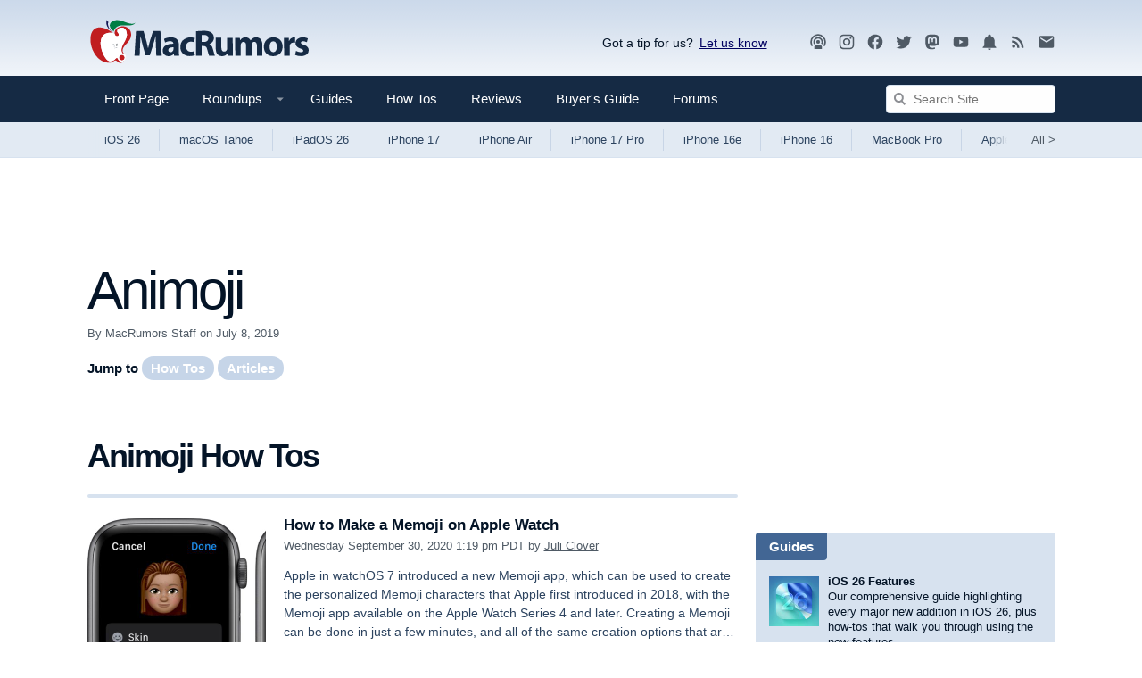

--- FILE ---
content_type: text/html
request_url: https://api.intentiq.com/profiles_engine/ProfilesEngineServlet?at=39&mi=10&dpi=936734067&pt=17&dpn=1&iiqidtype=2&iiqpcid=a8a3e6ad-d8bb-428e-8674-0fd94d8e2e41&iiqpciddate=1769026585682&pcid=b2617c58-f398-4969-a5ab-b14ba6dfbc08&idtype=3&gdpr=0&japs=false&jaesc=0&jafc=0&jaensc=0&jsver=0.33&testGroup=A&source=pbjs&ABTestingConfigurationSource=group&abtg=A&vrref=https%3A%2F%2Fwww.macrumors.com%2Fguide%2Fanimoji%2F
body_size: 57
content:
{"abPercentage":97,"adt":1,"ct":2,"isOptedOut":false,"data":{"eids":[]},"dbsaved":"false","ls":true,"cttl":86400000,"abTestUuid":"g_3c9a7a9b-8d31-4a34-86c4-3e38e562fed7","tc":9,"sid":-110107928}

--- FILE ---
content_type: text/html; charset=utf-8
request_url: https://www.google.com/recaptcha/api2/aframe
body_size: 249
content:
<!DOCTYPE HTML><html><head><meta http-equiv="content-type" content="text/html; charset=UTF-8"></head><body><script nonce="WmQQjd8zf7Uf-bnT8rstbw">/** Anti-fraud and anti-abuse applications only. See google.com/recaptcha */ try{var clients={'sodar':'https://pagead2.googlesyndication.com/pagead/sodar?'};window.addEventListener("message",function(a){try{if(a.source===window.parent){var b=JSON.parse(a.data);var c=clients[b['id']];if(c){var d=document.createElement('img');d.src=c+b['params']+'&rc='+(localStorage.getItem("rc::a")?sessionStorage.getItem("rc::b"):"");window.document.body.appendChild(d);sessionStorage.setItem("rc::e",parseInt(sessionStorage.getItem("rc::e")||0)+1);localStorage.setItem("rc::h",'1769026590614');}}}catch(b){}});window.parent.postMessage("_grecaptcha_ready", "*");}catch(b){}</script></body></html>

--- FILE ---
content_type: text/plain
request_url: https://rtb.openx.net/openrtbb/prebidjs
body_size: -224
content:
{"id":"877614b1-292a-42be-99a5-312b2cee73bf","nbr":0}

--- FILE ---
content_type: text/plain
request_url: https://rtb.openx.net/openrtbb/prebidjs
body_size: -224
content:
{"id":"f554873a-6de3-4a72-835b-f7e8e5523d10","nbr":0}

--- FILE ---
content_type: text/plain
request_url: https://rtb.openx.net/openrtbb/prebidjs
body_size: -84
content:
{"id":"8fedcbef-b6bb-488c-b4b2-3e7f954fb13e","nbr":0}

--- FILE ---
content_type: text/plain
request_url: https://rtb.openx.net/openrtbb/prebidjs
body_size: -224
content:
{"id":"01133e23-928e-4e86-96f4-c7a85714181d","nbr":0}